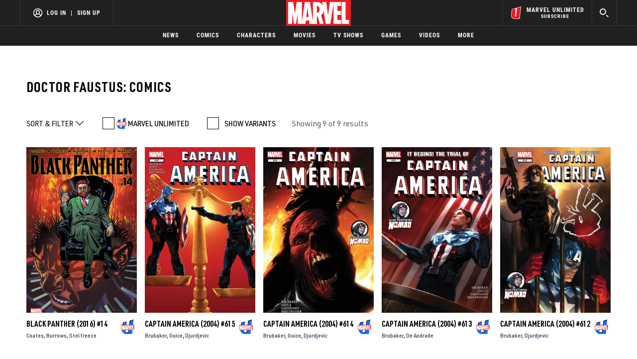

--- FILE ---
content_type: application/javascript
request_url: https://assets-cdn.marvel.com/marvel-fitt/639bff0e59b6-1.0.637/client/marvel-fitt/_manifest.js
body_size: 513
content:
window.__MANIFEST__={articles:["css/articles-69fe29da.css","articles-6167a0cf.js"],checkout:["checkout-d1d9b01c.js"],"checkout-confirmation":["checkout-confirmation-0b9d102c.js"],comics:["comics-d1c33505.js"],"comics-by-entity":["comics-by-entity-e08ec6fe.js"],"comics-calendar":["comics-calendar-fbb5b67d.js"],"comics-characters-all":["comics-characters-all-ffb54bc0.js"],"comics-creators-all":["comics-creators-all-864a6159.js"],"comics-issue":["comics-issue-5787b600.js"],"comics-list":["comics-list-e39c0e99.js"],"comics-series":["comics-series-f1c18985.js"],"comics-series-all":["comics-series-all-81966e11.js"],"comics-unlimited":["comics-unlimited-2aede69b.js"],"component-library":["css/component-library-25fc0bea.css","component-library-89195e68.js"],drupal:["drupal-8f9e2948.js"],error:["error-3da65678.js"],"guides-all":["guides-all-bb402e24.js"],"guides-detail":["guides-detail-fb5c3d31.js"],"health-check":["health-check-87e24066.js"],home:["home-2dd23b7e.js"],"my-account":["css/my-account-71152a73.css","my-account-89cc974c.js"],"my-account-membercard":["css/my-account-membercard-f80f811a.css","my-account-membercard-2fde0046.js"],"my-account-subscription":["css/my-account-subscription-dafc466d.css","my-account-subscription-bd19025f.js"],redeem:["css/redeem-0caa9b8d.css","redeem-e6f62751.js"],"rocket-reader":["rocket-reader-a781bb80.js"],sharing:["css/sharing-20164f94.css","sharing-860862e0.js"],"api.mu":["20-a7335a9e.js","api.mu-79a33cad.js"],"marvel-fitt":["css/fusion-b9158f9f.css","css/marvel-fitt-9175faa3.css","runtime-90a3a18c.js","841-97b00421.js","marvel-fitt-a6cee886.js"]};

--- FILE ---
content_type: application/javascript
request_url: https://assets-cdn.marvel.com/marvel-fitt/639bff0e59b6-1.0.637/client/marvel-fitt/comics-by-entity-e08ec6fe.js
body_size: 1411
content:
"use strict";(self.webpackChunkmarvel_fitt=self.webpackChunkmarvel_fitt||[]).push([[235],{91601:function(t,e,a){var s=a(44450),n=a(96143),i=a(16830),r=a(59513),c=a(58156),o=a.n(c),l=a(50381);const y=new r.A;class d extends l.A{parse(t){const e=y.parse(t),a=y.parseHeadingTitle(e),s=o()(e,"relatedSeriesByTypeAndId[0].results"),n=y.parseSeries(s),r=o()(e,"comicsByEntity[0].results"),c=o()(e,"comicsByEntity[0].total"),l=y.parseIssues(r),d=o()(e,"comicsByEntity[0].form"),p=y.parseFormData(d),m=o()(this,"state.routing.params.type"),g=o()(this,"state.routing.params.id");return{comicsByEntity:l,comicsByEntityTotal:c,relatedSeriesByTypeAndId:n,dropdownData:p,headingTitle:a,seeAllLink:s.length>i.Fv?y.parseListSeeAllUrl(m,g):null}}}var p=d,m=a(74034),g=a(71063),u=a.n(g),h=a(16570),B=a(89495),f=a.n(B),T=a(63560),A=a.n(T),x=a(37530),E=a.n(x),b=a(14984),I=a(74848);const k=s.A.bifrost,w=new r.A,D={byId:"",byZone:"marvel_site_zone",byType:"",orderBy:"release_date+desc",formatType:"issue,digitalcomic,digitalverticalcomic,collection",limit:i.az,offset:"0",variants:!1,path:""},S=new(f())({componentName:"ComicsByEntity",fetchData(t,e){const a=o()(e,"id"),s=o()(e,"type"),n=u()(D,{byId:a,byType:(0,m.Qx)(s)});let i=[k.getData("comicsByEntity",n,t),k.getData("relatedSeriesByTypeAndId",{type:s,id:a},t),k.getData("catalogListByTypeAndId",{type:s,id:a},t)];return Promise.all(i)},parser:p,updateState(t){return t},metaData(t,e){const{page:a,routing:s}=e,n=o()(s,"params.type"),r=t.headingTitle;let c=(0,m.c)(r);return"characters"===n&&(c=i.RR.replace(/{character}/g,c)),{title:`${c} | ${a.title}`}},render(){const t=o()(this,"props.state.page.content")||{},e=o()(this,"props.state.app")||{},a=o()(this,"props.state.routing.params")||{},s=t.comicsByEntity||[],r=t.comicsByEntityTotal||0,c=E()(t.relatedSeriesByTypeAndId,0,i.Fv)||[],l=t.headingTitle,y=c.length>0,d=t.dropdownData,p=t.seeAllLink;return b.A.getService().updateDataLayerObject({page:{comicEntity:l}}),(0,I.jsxs)(I.Fragment,{children:[(0,I.jsxs)(n.ixl,{children:[(0,I.jsx)(n.Ad,{type:"feed"}),(0,I.jsx)(n.u_Q,{headingProps:{text:`${l}: Comics`,type:"h1",asType:"h3"}})]}),(0,I.jsx)(n.RB3,{dropdownData:d,callback:s=>(async(t,e,a,s)=>{const n=o()(t,"id"),i=(0,m.Qx)(o()(t,"type")),r=u()(D,{...a,byId:n,byType:i,offset:"0"});try{const t=await k.getData("comicsByEntity",r,s),a=o()(t,"data.data.results",[]),n=w.parseIssues(a)||[];(0,h.runInAction)((()=>{e=u()(e,{comicsByEntity:[...n],comicsByEntityTotal:o()(t,"data.data.total",0)})}))}catch(t){console.error(t)}})(a,t,s,e),showingResultsString:`Showing ${s.length} of ${r} results`}),(0,I.jsx)(n.j_D,{hasFiltering:!0,content:s,contentType:"comic",loadMoreProps:{onClick:()=>(async(t,e,a)=>{const s=o()(t,"id"),n=(0,m.Qx)(o()(t,"type")),i=o()(e,"comicsByEntity.length");A()(D,"offset",i),A()(D,"byId",s),A()(D,"byType",n);try{const t=await k.getData("comicsByEntity",D,a),s=o()(t,"data.data.results",[]),n=w.parseIssues(s)||[];(0,h.runInAction)((()=>{e=u()(e,{comicsByEntity:[...e.comicsByEntity,...n]})}))}catch(t){console.error(t)}})(a,t,e),contentCurrentLength:s.length,contentTotal:r}}),(0,I.jsx)(n.Ad,{type:"banner"}),y&&(0,I.jsx)(n.ixl,{children:(0,I.jsx)(n.Apm,{headingProps:{text:`${l}: Series`,type:"h2",asType:"h3",inlineLink:{link:p,title:"See All"},seeAllIconAfter:!0},slidesPerViewMedian:2,content:c,contentType:"comic-series",trackingConfig:{eventName:"Button",data:{linkName:"carousel right arrow click",linkLocation:`${l}: Series carousel`}},testId:`${a?.type}_details_slider`})})]})}});var v=f().createPage(S);a(41733).default.load("comics-by-entity",v)}},function(t){t.O(0,[841,180],(function(){return 91601,t(t.s=91601)})),t.O()}]);